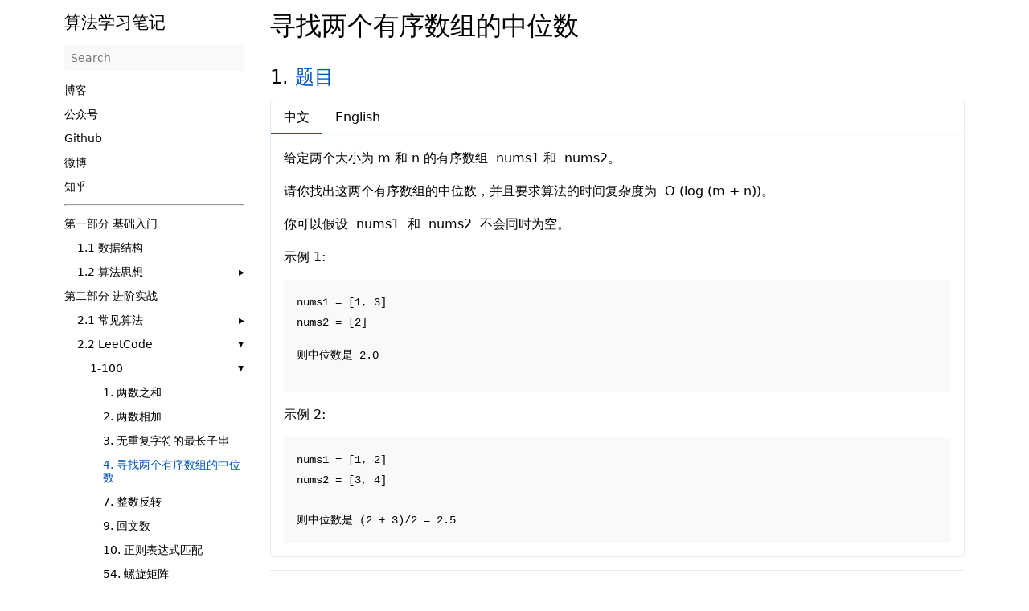

--- FILE ---
content_type: text/html; charset=utf-8
request_url: https://kingye.me/study-algs/docs/advanced/leetcode/0/4/
body_size: 5196
content:
<!doctype html><html lang=en dir=ltr><head><meta name=generator content="Hugo 0.151.0"><meta charset=UTF-8><meta name=viewport content="width=device-width,initial-scale=1"><meta name=description content="
  寻找两个有序数组的中位数
  
  #
  


  题目
  
  #
  



中文
给定两个大小为 m 和 n 的有序数组  nums1 和  nums2。
请你找出这两个有序数组的中位数，并且要求算法的时间复杂度为  O (log (m + n))。
你可以假设  nums1  和  nums2  不会同时为空。
示例 1:
nums1 = [1, 3]
nums2 = [2]
则中位数是 2.0
示例 2:
nums1 = [1, 2]
nums2 = [3, 4]

则中位数是 (2 + 3)/2 = 2.5


English
There are two sorted arrays nums1 and nums2 of size m and n respectively.
Find the median of the two sorted arrays. The overall run time complexity should be O(log (m+n))."><meta name=theme-color media="(prefers-color-scheme: light)" content="#ffffff"><meta name=theme-color media="(prefers-color-scheme: dark)" content="#343a40"><meta name=color-scheme content="light dark"><meta property="og:url" content="https://kingye.me/study-algs/docs/advanced/leetcode/0/4/"><meta property="og:site_name" content="算法学习笔记"><meta property="og:title" content="4. 寻找两个有序数组的中位数"><meta property="og:description" content="寻找两个有序数组的中位数 # 题目 # 中文 给定两个大小为 m 和 n 的有序数组 nums1 和 nums2。
请你找出这两个有序数组的中位数，并且要求算法的时间复杂度为 O (log (m + n))。
你可以假设 nums1 和 nums2 不会同时为空。
示例 1:
nums1 = [1, 3] nums2 = [2] 则中位数是 2.0 示例 2:
nums1 = [1, 2] nums2 = [3, 4] 则中位数是 (2 + 3)/2 = 2.5 English There are two sorted arrays nums1 and nums2 of size m and n respectively.
Find the median of the two sorted arrays. The overall run time complexity should be O(log (m+n))."><meta property="og:locale" content="en"><meta property="og:type" content="article"><meta property="article:section" content="docs"><meta property="article:modified_time" content="2025-08-20T18:04:42+08:00"><title>4. 寻找两个有序数组的中位数 | 算法学习笔记</title><link rel=icon href=/study-algs/favicon.png><link rel=manifest href=/study-algs/manifest.json><link rel=canonical href=https://kingye.me/study-algs/docs/advanced/leetcode/0/4/><link rel=stylesheet href=/study-algs/book.min.4113bbcb6333b68fd5b25cfb3b9f2a325a597ef49f8d1dd59a7239731166d309.css integrity="sha256-QRO7y2Mzto/Vslz7O58qMlpZfvSfjR3VmnI5cxFm0wk=" crossorigin=anonymous><script defer src=/study-algs/fuse.min.js></script><script defer src=/study-algs/en.search.min.9c60fbfa87c528233fd93769eda7e42d5dffd5b7d8d25a8d774ee5db37bbd3b0.js integrity="sha256-nGD7+ofFKCM/2Tdp7afkLV3/1bfY0lqNd07l2ze707A=" crossorigin=anonymous></script></head><body dir=ltr><input type=checkbox class="hidden toggle" id=menu-control>
<input type=checkbox class="hidden toggle" id=toc-control><main class="container flex"><aside class=book-menu><div class=book-menu-content><nav><h2 class=book-brand><a class="flex align-center" href=/study-algs/><span>算法学习笔记</span></a></h2><div class="book-search hidden"><input type=text id=book-search-input placeholder=Search aria-label=Search maxlength=64 data-hotkeys=s/><div class="book-search-spinner hidden"></div><ul id=book-search-results></ul></div><script>document.querySelector(".book-search").classList.remove("hidden")</script><ul><li><a href=https://kingye.me target=_blank rel="noopener noreferrer">博客</a></li><li><a href=https://cdn.jsdelivr.net/gh/ikingye/imagehost/picgo/20200417021727.png target=_blank rel="noopener noreferrer">公众号</a></li><li><a href=https://github.com/ikingye target=_blank rel="noopener noreferrer">Github</a></li><li><a href=https://weibo.com/kingyip15215 target=_blank rel="noopener noreferrer">微博</a></li><li><a href=https://www.zhihu.com/people/wutongyip target=_blank rel="noopener noreferrer">知乎</a></li></ul><hr><ul><li><span>第一部分 基础入门</span><ul><li><a href=/study-algs/docs/basic/datastruct/>1.1 数据结构</a><ul></ul></li><li><input type=checkbox id=section-263b9b8925df82f0f65f0e20376c813b class=toggle>
<label for=section-263b9b8925df82f0f65f0e20376c813b class=flex><a href=/study-algs/docs/basic/thought/ class=flex-auto>1.2 算法思想</a></label><ul><li><a href=/study-algs/docs/basic/thought/recursive/>递归</a></li></ul></li></ul></li><li><span>第二部分 进阶实战</span><ul><li><input type=checkbox id=section-5ece5f5d76f2624cda37d544e6e3c945 class=toggle>
<label for=section-5ece5f5d76f2624cda37d544e6e3c945 class=flex><a href=/study-algs/docs/advanced/common/ class=flex-auto>2.1 常见算法</a></label><ul><li><a href=/study-algs/docs/advanced/common/sort/>1.3.1 排序算法</a></li><li><input type=checkbox id=section-7063d123028e34c69a7e9783b77364b2 class=toggle>
<label for=section-7063d123028e34c69a7e9783b77364b2 class=flex><a href=/study-algs/docs/advanced/common/lru/ class=flex-auto>LRU Cache</a></label></li><li><input type=checkbox id=section-72d8d66fcf2e99754c5551bb2b1570cd class=toggle>
<label for=section-72d8d66fcf2e99754c5551bb2b1570cd class=flex><a href=/study-algs/docs/advanced/common/paxos/ class=flex-auto>paxos</a></label></li><li><input type=checkbox id=section-6986b5bde17181ad0eab308c7ded1e53 class=toggle>
<label for=section-6986b5bde17181ad0eab308c7ded1e53 class=flex><a href=/study-algs/docs/advanced/common/raft/ class=flex-auto>raft</a></label></li><li><input type=checkbox id=section-defaade277fbcf91bac715f5eb13eb81 class=toggle>
<label for=section-defaade277fbcf91bac715f5eb13eb81 class=flex><a href=/study-algs/docs/advanced/common/tree/ class=flex-auto>树</a></label></li><li><a href=/study-algs/docs/advanced/common/kmp/>KMP</a></li><li><a href=/study-algs/docs/advanced/common/bloom/>布隆过滤器</a></li></ul></li><li><input type=checkbox id=section-66e8b8412da7d695f4af9d09cd6d0eb9 class=toggle checked>
<label for=section-66e8b8412da7d695f4af9d09cd6d0eb9 class=flex><a href=/study-algs/docs/advanced/leetcode/ class=flex-auto>2.2 LeetCode</a></label><ul><li><input type=checkbox id=section-d3b81e1c83cf5fdebdc1dc5f7064b7dc class=toggle checked>
<label for=section-d3b81e1c83cf5fdebdc1dc5f7064b7dc class=flex><a href=/study-algs/docs/advanced/leetcode/0/ class=flex-auto>1-100</a></label><ul><li><a href=/study-algs/docs/advanced/leetcode/0/1/>1. 两数之和</a></li><li><a href=/study-algs/docs/advanced/leetcode/0/2/>2. 两数相加</a></li><li><a href=/study-algs/docs/advanced/leetcode/0/3/>3. 无重复字符的最长子串</a></li><li><a href=/study-algs/docs/advanced/leetcode/0/4/ class=active>4. 寻找两个有序数组的中位数</a></li><li><a href=/study-algs/docs/advanced/leetcode/0/7/>7. 整数反转</a></li><li><a href=/study-algs/docs/advanced/leetcode/0/9/>9. 回文数</a></li><li><a href=/study-algs/docs/advanced/leetcode/0/10/>10. 正则表达式匹配</a></li><li><a href=/study-algs/docs/advanced/leetcode/0/54/>54. 螺旋矩阵</a></li><li><a href=/study-algs/docs/advanced/leetcode/0/71/>71. 简化路径</a></li></ul></li><li><input type=checkbox id=section-27782b18678e0425a9dfad93635ae520 class=toggle>
<label for=section-27782b18678e0425a9dfad93635ae520 class=flex><a href=/study-algs/docs/advanced/leetcode/1/ class=flex-auto>101-200</a></label><ul><li><a href=/study-algs/docs/advanced/leetcode/1/110/>110. 平衡二叉树</a></li><li><a href=/study-algs/docs/advanced/leetcode/1/146/>146. LRU 缓存机制</a></li></ul></li><li><input type=checkbox id=section-80a80dc850414133f0f36d9a4936dffd class=toggle>
<label for=section-80a80dc850414133f0f36d9a4936dffd class=flex><a href=/study-algs/docs/advanced/leetcode/2/ class=flex-auto>201-300</a></label><ul><li><a href=/study-algs/docs/advanced/leetcode/2/206/>206. 反转链表</a></li></ul></li><li><input type=checkbox id=section-2358c2125e240e7c7e7b46d8e26a6949 class=toggle>
<label for=section-2358c2125e240e7c7e7b46d8e26a6949 class=flex><a href=/study-algs/docs/advanced/leetcode/3/ class=flex-auto>301-400</a></label><ul></ul></li><li><input type=checkbox id=section-06102adafe125dd4f5f59edd133f3996 class=toggle>
<label for=section-06102adafe125dd4f5f59edd133f3996 class=flex><a href=/study-algs/docs/advanced/leetcode/4/ class=flex-auto>401-500</a></label><ul></ul></li><li><input type=checkbox id=section-abdeb5ad9b730cdd44a7aadfbbdf330e class=toggle>
<label for=section-abdeb5ad9b730cdd44a7aadfbbdf330e class=flex><a href=/study-algs/docs/advanced/leetcode/5/ class=flex-auto>501-600</a></label><ul></ul></li><li><input type=checkbox id=section-c3078ca9b97c9d05d14d50515dceb938 class=toggle>
<label for=section-c3078ca9b97c9d05d14d50515dceb938 class=flex><a href=/study-algs/docs/advanced/leetcode/6/ class=flex-auto>601-700</a></label><ul><li><input type=checkbox id=section-efa26a2ac82b064e395a882e58b0583f class=toggle>
<label for=section-efa26a2ac82b064e395a882e58b0583f class=flex><a href=/study-algs/docs/advanced/leetcode/6/671/ class=flex-auto>671. 二叉树中第二小的节点</a></label></li></ul></li><li><input type=checkbox id=section-cc67baacb4d4e04a0669b262a6f2608f class=toggle>
<label for=section-cc67baacb4d4e04a0669b262a6f2608f class=flex><a href=/study-algs/docs/advanced/leetcode/7/ class=flex-auto>701-800</a></label><ul></ul></li><li><input type=checkbox id=section-4d6ce0ffaf12f6295ac7486aac3853ec class=toggle>
<label for=section-4d6ce0ffaf12f6295ac7486aac3853ec class=flex><a href=/study-algs/docs/advanced/leetcode/8/ class=flex-auto>801-900</a></label><ul></ul></li><li><input type=checkbox id=section-86093803c161640278fc2ac1d3ffee28 class=toggle>
<label for=section-86093803c161640278fc2ac1d3ffee28 class=flex><a href=/study-algs/docs/advanced/leetcode/9/ class=flex-auto>901-1000</a></label><ul></ul></li><li><input type=checkbox id=section-aecf0c25425cbcad5b84107fd0f09c23 class=toggle>
<label for=section-aecf0c25425cbcad5b84107fd0f09c23 class=flex><a href=/study-algs/docs/advanced/leetcode/10/ class=flex-auto>1001-1100</a></label><ul></ul></li><li><input type=checkbox id=section-235c2c662587b2b1597161ee9097503c class=toggle>
<label for=section-235c2c662587b2b1597161ee9097503c class=flex><a href=/study-algs/docs/advanced/leetcode/11/ class=flex-auto>1101-1200</a></label><ul></ul></li><li><input type=checkbox id=section-2dea072447cc19103eb8a04e0c472440 class=toggle>
<label for=section-2dea072447cc19103eb8a04e0c472440 class=flex><a href=/study-algs/docs/advanced/leetcode/12/ class=flex-auto>1201-1300</a></label><ul></ul></li><li><input type=checkbox id=section-dfd34f9b41206aa064769c92da5959d2 class=toggle>
<label for=section-dfd34f9b41206aa064769c92da5959d2 class=flex><a href=/study-algs/docs/advanced/leetcode/13/ class=flex-auto>1301-1400</a></label><ul></ul></li><li><input type=checkbox id=section-b6ab2cfd42a84cbf01b92d5806f3c61c class=toggle>
<label for=section-b6ab2cfd42a84cbf01b92d5806f3c61c class=flex><a href=/study-algs/docs/advanced/leetcode/14/ class=flex-auto>1401-1500</a></label><ul></ul></li></ul></li><li><input type=checkbox id=section-0d3204194de4a3a362bd3c4674e20c72 class=toggle>
<label for=section-0d3204194de4a3a362bd3c4674e20c72 class=flex><a href=/study-algs/docs/advanced/nowcoder/ class=flex-auto>2.3 牛客网</a></label><ul></ul></li></ul></li><li><span>第三部分 设计与实现</span><ul></ul></li><li><span>第四部分 附录</span><ul><li><input type=checkbox id=section-bbc4546e42e69929436fe413d624444e class=toggle>
<label for=section-bbc4546e42e69929436fe413d624444e class=flex><a href=/study-algs/docs/appendix/tutorial/ class=flex-auto>4.1 教程</a></label></li><li><input type=checkbox id=section-2cc621a8ab2a01fb7591c8cc689de3b3 class=toggle>
<label for=section-2cc621a8ab2a01fb7591c8cc689de3b3 class=flex><a href=/study-algs/docs/appendix/interview/ class=flex-auto>4.2 面试题</a></label></li><li><input type=checkbox id=section-3a590afe51b117c1458c25c0fb991f9f class=toggle>
<label for=section-3a590afe51b117c1458c25c0fb991f9f class=flex><a href=/study-algs/docs/appendix/attention/ class=flex-auto>4.3 关注项目</a></label></li></ul></li></ul><hr><ul><li><a href=https://cdn.jsdelivr.net/gh/ikingye/imagehost/picgo/20200417022040.png target=_blank rel="noopener noreferrer">微信</a></li><li><a href="https://qm.qq.com/cgi-bin/qm/qr?k=EUhzg0UwUksxpQnwEmPngRLezlC6qrnn&jump_from=webapi" target=_blank rel="noopener noreferrer"><img src=//pub.idqqimg.com/wpa/images/group.png></a></li></ul></nav><script>(function(){var e=document.querySelector("aside .book-menu-content");addEventListener("beforeunload",function(){localStorage.setItem("menu.scrollTop",e.scrollTop)}),e.scrollTop=localStorage.getItem("menu.scrollTop")})()</script></div></aside><div class=book-page><header class=book-header><div class="flex align-center justify-between"><label for=menu-control><img src=/study-algs/svg/menu.svg class=book-icon alt=Menu></label><h3>4. 寻找两个有序数组的中位数</h3><label for=toc-control></label></div></header><article id=article class=markdown><h1 id=寻找两个有序数组的中位数>寻找两个有序数组的中位数
<a class=anchor href=#%e5%af%bb%e6%89%be%e4%b8%a4%e4%b8%aa%e6%9c%89%e5%ba%8f%e6%95%b0%e7%bb%84%e7%9a%84%e4%b8%ad%e4%bd%8d%e6%95%b0>#</a></h1><h2 id=题目><a href=https://leetcode-cn.com/problems/median-of-two-sorted-arrays/>题目</a>
<a class=anchor href=#%e9%a2%98%e7%9b%ae>#</a></h2><div class=book-tabs><input type=radio class=toggle name=tabs-leetcode-problem id=tabs-leetcode-problem-0 checked>
<label for=tabs-leetcode-problem-0>中文</label><div class="book-tabs-content markdown-inner"><p>给定两个大小为 m 和 n 的有序数组  nums1 和  nums2。</p><p>请你找出这两个有序数组的中位数，并且要求算法的时间复杂度为  O (log (m + n))。</p><p>你可以假设  nums1  和  nums2  不会同时为空。</p><p>示例 1:</p><pre tabindex=0><code>nums1 = [1, 3]
nums2 = [2]
<p>则中位数是 2.0
</code></pre><p>示例 2:</p></p><pre tabindex=0><code>nums1 = [1, 2]
nums2 = [3, 4]

则中位数是 (2 + 3)/2 = 2.5
</code></pre></div><input type=radio class=toggle name=tabs-leetcode-problem id=tabs-leetcode-problem-1>
<label for=tabs-leetcode-problem-1>English</label><div class="book-tabs-content markdown-inner"><p>There are two sorted arrays nums1 and nums2 of size m and n respectively.</p><p>Find the median of the two sorted arrays. The overall run time complexity should be O(log (m+n)).</p><p>You may assume nums1 and nums2 cannot be both empty.</p><p>Example 1:</p><pre tabindex=0><code>nums1 = [1, 3]
nums2 = [2]
<p>The median is 2.0
</code></pre><p>Example 2:</p></p><pre tabindex=0><code>nums1 = [1, 2]
nums2 = [3, 4]

The median is (2 + 3)/2 = 2.5
</code></pre></div></div><hr><h2 id=分析>分析
<a class=anchor href=#%e5%88%86%e6%9e%90>#</a></h2><div class=book-tabs><input type=radio class=toggle name=tabs-leetcode-analysis id=tabs-leetcode-analysis-0 checked>
<label for=tabs-leetcode-analysis-0>基础</label><div class="book-tabs-content markdown-inner"></div><input type=radio class=toggle name=tabs-leetcode-analysis id=tabs-leetcode-analysis-1>
<label for=tabs-leetcode-analysis-1>进阶</label><div class="book-tabs-content markdown-inner"></div><input type=radio class=toggle name=tabs-leetcode-analysis id=tabs-leetcode-analysis-2>
<label for=tabs-leetcode-analysis-2>高阶</label><div class="book-tabs-content markdown-inner"></div></div><hr><h2 id=题解>题解
<a class=anchor href=#%e9%a2%98%e8%a7%a3>#</a></h2><div class=book-tabs><hr><input type=radio class=toggle name=tabs-leetcode-solution id=tabs-leetcode-solution-0 checked>
<label for=tabs-leetcode-solution-0>C</label><div class="book-tabs-content markdown-inner"><div class=highlight><pre tabindex=0 style=color:#f8f8f2;background-color:#272822;-moz-tab-size:4;-o-tab-size:4;tab-size:4><code class=language-c data-lang=c></code></pre></div></div><hr><input type=radio class=toggle name=tabs-leetcode-solution id=tabs-leetcode-solution-1>
<label for=tabs-leetcode-solution-1>C++</label><div class="book-tabs-content markdown-inner"><div class=highlight><pre tabindex=0 style=color:#f8f8f2;background-color:#272822;-moz-tab-size:4;-o-tab-size:4;tab-size:4><code class=language-c++ data-lang=c++></code></pre></div></div><hr><input type=radio class=toggle name=tabs-leetcode-solution id=tabs-leetcode-solution-2>
<label for=tabs-leetcode-solution-2>C#</label><div class="book-tabs-content markdown-inner"><div class=highlight><pre tabindex=0 style=color:#f8f8f2;background-color:#272822;-moz-tab-size:4;-o-tab-size:4;tab-size:4><code class=language-c# data-lang=c#></code></pre></div></div><hr><input type=radio class=toggle name=tabs-leetcode-solution id=tabs-leetcode-solution-3>
<label for=tabs-leetcode-solution-3>Go</label><div class="book-tabs-content markdown-inner"><div class=highlight><pre tabindex=0 style=color:#f8f8f2;background-color:#272822;-moz-tab-size:4;-o-tab-size:4;tab-size:4><code class=language-go data-lang=go></code></pre></div></div><hr><input type=radio class=toggle name=tabs-leetcode-solution id=tabs-leetcode-solution-4>
<label for=tabs-leetcode-solution-4>Java</label><div class="book-tabs-content markdown-inner"><div class=highlight><pre tabindex=0 style=color:#f8f8f2;background-color:#272822;-moz-tab-size:4;-o-tab-size:4;tab-size:4><code class=language-java data-lang=java></code></pre></div></div><hr><input type=radio class=toggle name=tabs-leetcode-solution id=tabs-leetcode-solution-5>
<label for=tabs-leetcode-solution-5>JavaScript</label><div class="book-tabs-content markdown-inner"><div class=highlight><pre tabindex=0 style=color:#f8f8f2;background-color:#272822;-moz-tab-size:4;-o-tab-size:4;tab-size:4><code class=language-javascript data-lang=javascript></code></pre></div></div><hr><input type=radio class=toggle name=tabs-leetcode-solution id=tabs-leetcode-solution-6>
<label for=tabs-leetcode-solution-6>Kotlin</label><div class="book-tabs-content markdown-inner"><div class=highlight><pre tabindex=0 style=color:#f8f8f2;background-color:#272822;-moz-tab-size:4;-o-tab-size:4;tab-size:4><code class=language-kotlin data-lang=kotlin></code></pre></div></div><hr><input type=radio class=toggle name=tabs-leetcode-solution id=tabs-leetcode-solution-7>
<label for=tabs-leetcode-solution-7>PHP</label><div class="book-tabs-content markdown-inner"><div class=highlight><pre tabindex=0 style=color:#f8f8f2;background-color:#272822;-moz-tab-size:4;-o-tab-size:4;tab-size:4><code class=language-php data-lang=php></code></pre></div></div><hr><input type=radio class=toggle name=tabs-leetcode-solution id=tabs-leetcode-solution-8>
<label for=tabs-leetcode-solution-8>Python2</label><div class="book-tabs-content markdown-inner"></div><hr><input type=radio class=toggle name=tabs-leetcode-solution id=tabs-leetcode-solution-9>
<label for=tabs-leetcode-solution-9>Python3</label><div class="book-tabs-content markdown-inner"></div><hr><input type=radio class=toggle name=tabs-leetcode-solution id=tabs-leetcode-solution-10>
<label for=tabs-leetcode-solution-10>Ruby</label><div class="book-tabs-content markdown-inner"><div class=highlight><pre tabindex=0 style=color:#f8f8f2;background-color:#272822;-moz-tab-size:4;-o-tab-size:4;tab-size:4><code class=language-ruby data-lang=ruby></code></pre></div></div><hr><input type=radio class=toggle name=tabs-leetcode-solution id=tabs-leetcode-solution-11>
<label for=tabs-leetcode-solution-11>Rust</label><div class="book-tabs-content markdown-inner"><div class=highlight><pre tabindex=0 style=color:#f8f8f2;background-color:#272822;-moz-tab-size:4;-o-tab-size:4;tab-size:4><code class=language-rust data-lang=rust></code></pre></div></div><hr><input type=radio class=toggle name=tabs-leetcode-solution id=tabs-leetcode-solution-12>
<label for=tabs-leetcode-solution-12>Scala</label><div class="book-tabs-content markdown-inner"><div class=highlight><pre tabindex=0 style=color:#f8f8f2;background-color:#272822;-moz-tab-size:4;-o-tab-size:4;tab-size:4><code class=language-scala data-lang=scala></code></pre></div></div><hr><input type=radio class=toggle name=tabs-leetcode-solution id=tabs-leetcode-solution-13>
<label for=tabs-leetcode-solution-13>Swift</label><div class="book-tabs-content markdown-inner"><div class=highlight><pre tabindex=0 style=color:#f8f8f2;background-color:#272822;-moz-tab-size:4;-o-tab-size:4;tab-size:4><code class=language-swift data-lang=swift></code></pre></div></div><hr><input type=radio class=toggle name=tabs-leetcode-solution id=tabs-leetcode-solution-14>
<label for=tabs-leetcode-solution-14>TypeScript</label><div class="book-tabs-content markdown-inner"><div class=highlight><pre tabindex=0 style=color:#f8f8f2;background-color:#272822;-moz-tab-size:4;-o-tab-size:4;tab-size:4><code class=language-typescript data-lang=typescript></code></pre></div></div><hr></div></article><footer class=book-footer><div class="flex flex-wrap justify-between"></div><div class="flex flex-wrap justify-between"><span><a href=/study-algs/docs/advanced/leetcode/0/3/ class="flex align-center"><img src=/study-algs/svg/backward.svg class=book-icon alt=Previous title="3. 无重复字符的最长子串">
<span>3. 无重复字符的最长子串</span>
</a></span><span><a href=/study-algs/docs/advanced/leetcode/0/7/ class="flex align-center"><span>7. 整数反转</span>
<img src=/study-algs/svg/forward.svg class=book-icon alt=Next title="7. 整数反转"></a></span></div><script>(function(){function e(e){const t=window.getSelection(),n=document.createRange();n.selectNodeContents(e),t.removeAllRanges(),t.addRange(n)}document.querySelectorAll("pre code").forEach(t=>{t.addEventListener("click",function(){if(window.getSelection().toString())return;e(t.parentElement),navigator.clipboard&&navigator.clipboard.writeText(t.parentElement.textContent)})})})()</script><div><br><script async src=//busuanzi.ibruce.info/busuanzi/2.3/busuanzi.pure.mini.js></script><link rel=stylesheet href=//cdn.bootcss.com/font-awesome/4.3.0/css/font-awesome.min.css><p><span id=busuanzi_container_page_pv>本文访问量 <span id=busuanzi_value_page_pv><i class="fa fa-spinner fa-spin"></i></span> 次</span></p><p><span id=busuanzi_container_site_pv>本站总访问量 <span id=busuanzi_value_site_pv><i class="fa fa-spinner fa-spin"></i></span> 次</span></p><p><span id=busuanzi_container_site_uv>本站总访客数 <span id=busuanzi_value_site_uv><i class="fa fa-spinner fa-spin"></i></span> 人</span></p></div></footer><div class=book-comments><script src=https://utteranc.es/client.js repo=ikingye/study-algs issue-term=pathname theme=github-light crossorigin=anonymous async></script><div id=footer><p><a href=https://kingye.me>叶王</a> &copy; 2013-2024
版权所有。如果本文档对你有所帮助，可以<a href=https://cdn.jsdelivr.net/gh/ikingye/imagehost/picgo/20200428110046.png target=_blank rel="noopener noreferrer">请作者喝饮料</a>。</p></div></div><label for=menu-control class="hidden book-menu-overlay"></label></div></main><script defer src="https://static.cloudflareinsights.com/beacon.min.js/vcd15cbe7772f49c399c6a5babf22c1241717689176015" integrity="sha512-ZpsOmlRQV6y907TI0dKBHq9Md29nnaEIPlkf84rnaERnq6zvWvPUqr2ft8M1aS28oN72PdrCzSjY4U6VaAw1EQ==" data-cf-beacon='{"version":"2024.11.0","token":"b45e252b676144c9b7b3036104bc8a54","r":1,"server_timing":{"name":{"cfCacheStatus":true,"cfEdge":true,"cfExtPri":true,"cfL4":true,"cfOrigin":true,"cfSpeedBrain":true},"location_startswith":null}}' crossorigin="anonymous"></script>
</body></html>

--- FILE ---
content_type: text/css; charset=utf-8
request_url: https://kingye.me/study-algs/book.min.4113bbcb6333b68fd5b25cfb3b9f2a325a597ef49f8d1dd59a7239731166d309.css
body_size: 3692
content:
@charset "UTF-8";:root{--gray-100:#f8f9fa;--gray-200:#e9ecef;--gray-500:#adb5bd;--color-link:#0055bb;--color-visited-link:#5500bb;--body-background:white;--body-font-color:black;--icon-filter:none}@media(prefers-color-scheme:dark){:root{--gray-100:#494e54;--gray-200:#5c6165;--gray-500:#999d9f;--color-link:#84b2ff;--color-visited-link:#b88dff;--body-background:#343a40;--body-font-color:#e9ecef;--icon-filter:brightness(0) invert(1)}}/*!modern-normalize v3.0.1 | MIT License | https://github.com/sindresorhus/modern-normalize*/*,::before,::after{box-sizing:border-box}html{font-family:system-ui,segoe ui,Roboto,Helvetica,Arial,sans-serif,apple color emoji,segoe ui emoji;line-height:1.15;-webkit-text-size-adjust:100%;tab-size:4}body{margin:0}b,strong{font-weight:bolder}code,kbd,samp,pre{font-family:ui-monospace,SFMono-Regular,Consolas,liberation mono,Menlo,monospace;font-size:1em}small{font-size:80%}sub,sup{font-size:75%;line-height:0;position:relative;vertical-align:baseline}sub{bottom:-.25em}sup{top:-.5em}table{border-color:initial}button,input,optgroup,select,textarea{font-family:inherit;font-size:100%;line-height:1.15;margin:0}button,[type=button],[type=reset],[type=submit]{-webkit-appearance:button}legend{padding:0}progress{vertical-align:baseline}::-webkit-inner-spin-button,::-webkit-outer-spin-button{height:auto}[type=search]{-webkit-appearance:textfield;outline-offset:-2px}::-webkit-search-decoration{-webkit-appearance:none}::-webkit-file-upload-button{-webkit-appearance:button;font:inherit}summary{display:list-item}.flex{display:flex}.flex-auto{flex:auto}.flex-even{flex:1 1}.flex-wrap{flex-wrap:wrap}.justify-start{justify-content:flex-start}.justify-end{justify-content:flex-end}.justify-center{justify-content:center}.justify-between{justify-content:space-between}.align-center{align-items:center}.mx-auto{margin:0 auto}.text-center{text-align:center}.text-left{text-align:left}.text-right{text-align:right}.text-small{font-size:.875em}.hidden{display:none}input.toggle{height:0;width:0;overflow:hidden;opacity:0;position:absolute}.clearfix::after{content:"";display:table;clear:both}html{font-size:16px;scroll-behavior:smooth;touch-action:manipulation;scrollbar-gutter:stable}body{min-width:20rem;color:var(--body-font-color);background:var(--body-background);font-weight:400;text-rendering:optimizeLegibility;-webkit-font-smoothing:antialiased;-moz-osx-font-smoothing:grayscale}h1,h2,h3,h4,h5,h6{font-weight:400}a{text-decoration:none}a[href]{color:var(--color-link)}img{vertical-align:baseline}:focus{outline-style:auto;outline-color:currentColor;outline-color:-webkit-focus-ring-color}nav ul{padding:0;margin:0;list-style:none}nav ul li{position:relative}nav ul a,nav ul span{padding:.5em 0;display:block}nav ul a:hover{opacity:.5}nav ul ul{padding-inline-start:1rem}ul.pagination{display:flex;justify-content:center;list-style-type:none;padding-inline-start:0}ul.pagination .page-item a{padding:1rem}.container{max-width:90%;margin:0 auto}.book-icon{filter:var(--icon-filter)}a .book-icon{height:1em;width:1em}a .book-icon:first-child{margin-inline-end:.5rem}a .book-icon:last-child{margin-inline-start:.5rem}.book-brand{margin-top:0;margin-bottom:1rem}.book-brand img{height:1.5em;width:1.5em;margin-inline-end:.5rem}.book-menu{flex:0 0 16rem;font-size:.875rem}.book-menu .book-menu-content{width:16rem;padding:1rem;background:var(--body-background);position:fixed;top:0;bottom:0;overflow-x:hidden;overflow-y:auto}.book-menu a,.book-menu label{color:inherit;cursor:pointer;word-wrap:break-word}.book-menu a.active{color:var(--color-link)}.book-menu input.toggle+label+ul{display:none}.book-menu input.toggle:checked+label+ul{display:block}.book-menu input.toggle+label::after{content:"▸";align-self:center;transition:transform .1s ease-in-out}.book-menu input.toggle:checked+label::after{transform:rotate(90deg)}body[dir=rtl] .book-menu input.toggle+label::after{content:"◂"}body[dir=rtl] .book-menu input.toggle:checked+label::after{transform:rotate(-90deg)}.book-section-flat{margin:1rem 0}.book-section-flat>a,.book-section-flat>span,.book-section-flat>label{font-weight:bolder}.book-section-flat>ul{padding-inline-start:0}.book-page{min-width:20rem;flex-grow:1;padding:1rem}.book-post{margin-bottom:4rem}.book-post .book-post-date img{height:1em;width:1em;margin-inline-end:.5em}.book-post .book-post-content>:first-child{margin-top:1rem}.book-header{display:none;margin-bottom:1rem}.book-header label{line-height:0}.book-header h3{overflow:hidden;text-overflow:ellipsis;margin:0 1rem}.book-header img.book-icon{height:1.5em;width:1.5em}.book-layout-landing .book-header{display:block;position:relative;z-index:1}.book-layout-landing .book-header nav>ul{display:flex;gap:1rem;justify-content:end}.book-layout-landing .book-header nav>ul>li{display:block;white-space:nowrap}.book-layout-landing .book-header nav>ul>li>ul{display:none;position:absolute;padding:0}.book-layout-landing .book-header nav>ul>li:hover>ul{display:block}.book-search{position:relative;margin:.5rem 0;border-bottom:1px solid transparent}.book-search input{width:100%;padding:.5rem;border:0;border-radius:.25rem;background:var(--gray-100);color:var(--body-font-color)}.book-search input:required+.book-search-spinner{display:block}.book-search .book-search-spinner{position:absolute;top:0;margin:.5rem;margin-inline-start:calc(100% - 1.5rem);width:1rem;height:1rem;border:1px solid transparent;border-top-color:var(--body-font-color);border-radius:50%;animation:spin 1s ease infinite}@keyframes spin{100%{transform:rotate(360deg)}}.book-search ul a{padding-bottom:0}.book-search small{opacity:.5}.book-toc{flex:0 0 16rem;font-size:.75rem}.book-toc .book-toc-content{width:16rem;padding:1rem;position:fixed;top:0;bottom:0;overflow-x:hidden;overflow-y:auto}.book-toc img{height:1em;width:1em}.book-toc nav>ul>li:first-child{margin-top:0}.book-footer{padding-top:1rem;font-size:.875rem}.book-footer a{margin:.5rem 0}.book-comments{margin-top:1rem}.book-languages{margin-bottom:1rem}.book-languages span{padding:0}.book-languages ul{padding-inline-start:1.5em}.book-menu-content,.book-toc-content{transition:.2s ease-in-out;transition-property:transform,margin,opacity,visibility;will-change:transform,margin,opacity}@media screen and (max-width:56rem){#menu-control,#toc-control{display:inline}.book-menu{visibility:hidden;margin-inline-start:-16rem;z-index:1}.book-toc{display:none}.book-header{display:block}#menu-control:focus~main label[for=menu-control]{outline-style:auto;outline-color:currentColor;outline-color:-webkit-focus-ring-color}#menu-control:checked~main .book-menu{visibility:initial}#menu-control:checked~main .book-menu .book-menu-content{transform:translateX(16rem);box-shadow:0 0 .5rem rgba(0,0,0,.1)}#menu-control:checked~main .book-page{opacity:.25}#menu-control:checked~main .book-menu-overlay{display:block;position:absolute;top:0;bottom:0;left:0;right:0}#toc-control:focus~main label[for=toc-control]{outline-style:auto;outline-color:currentColor;outline-color:-webkit-focus-ring-color}#toc-control:checked~main .book-header aside{display:block}body[dir=rtl] #menu-control:checked~main .book-menu .book-menu-content{transform:translateX(-16rem)}}@media screen and (min-width:90%){.book-page,.book-menu .book-menu-content,.book-toc .book-toc-content{padding:2rem 1rem}}@media print{.book-menu,.book-footer,.book-toc{display:none}.book-header,.book-header aside{display:block}main{display:block!important}}.markdown{line-height:1.6}.markdown>:first-child{margin-top:0}.markdown h1,.markdown h2,.markdown h3,.markdown h4,.markdown h5,.markdown h6{font-weight:400;line-height:1;margin-top:1.5em;margin-bottom:1rem}.markdown h1 a.anchor,.markdown h2 a.anchor,.markdown h3 a.anchor,.markdown h4 a.anchor,.markdown h5 a.anchor,.markdown h6 a.anchor{opacity:0;font-size:.75em;vertical-align:middle;text-decoration:none}.markdown h1:hover a.anchor,.markdown h1 a.anchor:focus,.markdown h2:hover a.anchor,.markdown h2 a.anchor:focus,.markdown h3:hover a.anchor,.markdown h3 a.anchor:focus,.markdown h4:hover a.anchor,.markdown h4 a.anchor:focus,.markdown h5:hover a.anchor,.markdown h5 a.anchor:focus,.markdown h6:hover a.anchor,.markdown h6 a.anchor:focus{opacity:initial}.markdown h1{font-size:2rem}.markdown h2{font-size:1.5rem}.markdown h3{font-size:1.25rem}.markdown h4{font-size:1.125rem}.markdown h5{font-size:1rem}.markdown h6{font-size:.875rem}.markdown b,.markdown optgroup,.markdown strong{font-weight:bolder}.markdown a{text-decoration:none}.markdown a[href]:hover{text-decoration:underline}.markdown a[href]:visited{color:var(--color-visited-link)}.markdown img{max-width:100%;height:auto}.markdown code{direction:ltr;unicode-bidi:embed;padding:0 .25rem;background:var(--gray-200);border-radius:.25rem;font-size:.875em}.markdown pre{direction:ltr;unicode-bidi:embed;padding:1rem;background:var(--gray-100);border-radius:.25rem;overflow-x:auto}.markdown pre code{padding:0;background:0 0}.markdown p{word-wrap:break-word}.markdown blockquote{margin:1rem 0;padding:.5rem 1rem .5rem .75rem;border-inline-start:.25rem solid var(--gray-200);border-radius:.25rem}.markdown blockquote :first-child{margin-top:0}.markdown blockquote :last-child{margin-bottom:0}.markdown table{overflow:auto;display:block;border-spacing:0;border-collapse:collapse;margin-top:1rem;margin-bottom:1rem}.markdown table tr th,.markdown table tr td{padding:.5rem 1rem;border:1px solid var(--gray-200);text-align:start}.markdown table tr:nth-child(2n){background:var(--gray-100)}.markdown hr{height:1px;border:none;background:var(--gray-200)}.markdown ul,.markdown ol{padding-inline-start:2rem;word-wrap:break-word}.markdown dl dt{font-weight:bolder;margin-top:1rem}.markdown dl dd{margin-inline-start:0;margin-bottom:1rem}.markdown .highlight{direction:ltr;unicode-bidi:embed;border-radius:.25rem}.markdown .highlight table tr td pre code>span{display:flex}.markdown .highlight table tr td:nth-child(1) pre{margin:0;padding-inline-end:0}.markdown .highlight table tr td:nth-child(2) pre{margin:0;padding-inline-start:0}.markdown details{padding:1rem;border:1px solid var(--gray-200);border-radius:.25rem}.markdown details summary{line-height:1;padding:1rem;margin:-1rem;cursor:pointer;list-style:none}.markdown details summary::before{content:"▸";display:inline-block;margin-inline-end:.5rem;transition:transform .1s ease-in-out}.markdown details[open] summary{margin-bottom:0}.markdown details[open] summary::before{transform:rotate(90deg)}.markdown figure{margin:1rem 0}.markdown-inner>:first-child,.markdown .book-card figcaption>:first-child,.markdown figure figcaption>:first-child,.markdown .book-steps>ol>li>:first-child{margin-top:0}.markdown-inner>:last-child,.markdown .book-card figcaption>:last-child,.markdown figure figcaption>:last-child,.markdown .book-steps>ol>li>:last-child{margin-bottom:0}.markdown .book-expand{margin-top:1rem;margin-bottom:1rem;border:1px solid var(--gray-200);border-radius:.25rem;overflow:hidden}.markdown .book-expand .book-expand-head{background:var(--gray-100);padding:.5rem 1rem;cursor:pointer}.markdown .book-expand .book-expand-content{display:none;padding:1rem}.markdown .book-expand input[type=checkbox]:checked+.book-expand-content{display:block}.markdown .book-tabs{margin-top:1rem;margin-bottom:1rem;border:1px solid var(--gray-200);border-radius:.25rem;overflow:hidden;display:flex;flex-wrap:wrap}.markdown .book-tabs label{display:inline-block;padding:.5rem 1rem;border-bottom:1px transparent;cursor:pointer}.markdown .book-tabs .book-tabs-content{order:999;width:100%;border-top:1px solid var(--gray-100);padding:1rem;display:none}.markdown .book-tabs input[type=radio]:checked+label{border-bottom:1px solid var(--color-link)}.markdown .book-tabs input[type=radio]:checked+label+.book-tabs-content{display:block}.markdown .book-tabs input[type=radio]:focus+label{outline-style:auto;outline-color:currentColor;outline-color:-webkit-focus-ring-color}.markdown .book-columns{gap:1rem}.markdown .book-columns>div{margin:1rem 0;min-width:13.2rem}.markdown .book-columns>ul{list-style:none;display:flex;padding:0;flex-wrap:wrap;gap:1rem}.markdown .book-columns>ul>li{flex:1 1;min-width:13.2rem}.markdown a.book-btn[href]{display:inline-block;font-size:.875rem;color:var(--color-link);line-height:2rem;padding:0 1rem;border:1px solid var(--color-link);border-radius:.25rem;cursor:pointer}.markdown a.book-btn[href]:hover{text-decoration:none}.markdown .book-hint.default{border-color:#64748b;background-color:rgba(100,116,139,.1)}.markdown .book-hint.info{border-color:#4486dd;background-color:rgba(68,134,221,.1)}.markdown .book-hint.success{border-color:#3bad3b;background-color:rgba(59,173,59,.1)}.markdown .book-hint.warning{border-color:#f59e42;background-color:rgba(245,158,66,.1)}.markdown .book-hint.danger{border-color:#d84747;background-color:rgba(216,71,71,.1)}.markdown .book-hint.note{border-color:#4486dd;background-color:rgba(68,134,221,.1)}.markdown .book-hint.tip{border-color:#3bad3b;background-color:rgba(59,173,59,.1)}.markdown .book-hint.important{border-color:#8144dd;background-color:rgba(129,68,221,.1)}.markdown .book-hint.caution{border-color:#d84747;background-color:rgba(216,71,71,.1)}.markdown .book-badge{display:inline-block;font-size:.875rem;font-weight:400;vertical-align:middle;border-radius:.25rem;overflow:hidden;text-wrap:nowrap;color:var(--body-font-color)}.markdown .book-badge span{display:inline-block;padding:0 .5rem}.markdown .book-badge span.book-badge-title{--background-opacity:0.1}.markdown .book-badge span.book-badge-value{--background-opacity:1;color:var(--body-background)}.markdown .book-badge.default span{background-color:rgba(100,116,139,var(--background-opacity))}.markdown .book-badge.info span{background-color:rgba(68,134,221,var(--background-opacity))}.markdown .book-badge.success span{background-color:rgba(59,173,59,var(--background-opacity))}.markdown .book-badge.warning span{background-color:rgba(245,158,66,var(--background-opacity))}.markdown .book-badge.danger span{background-color:rgba(216,71,71,var(--background-opacity))}.markdown .book-badge.note span{background-color:rgba(68,134,221,var(--background-opacity))}.markdown .book-badge.tip span{background-color:rgba(59,173,59,var(--background-opacity))}.markdown .book-badge.important span{background-color:rgba(129,68,221,var(--background-opacity))}.markdown .book-badge.caution span{background-color:rgba(216,71,71,var(--background-opacity))}.markdown .book-steps{position:relative}.markdown .book-steps>ol{counter-reset:steps;list-style:none;padding-inline-start:1.25rem;margin-top:2rem}.markdown .book-steps>ol>li::before{content:counter(steps);counter-increment:steps;position:absolute;display:flex;justify-content:center;left:.5rem;height:1.5rem;width:1.5rem;padding:.25rem;border-radius:.5rem;white-space:nowrap;line-height:1rem;color:var(--body-background);background:var(--gray-500);outline:.25rem solid var(--body-background)}.markdown .book-steps>ol>li{border-inline-start:1px solid var(--gray-500);padding-inline-start:3rem;padding-bottom:2rem}.markdown .book-steps>ol>li:last-child{border:0}.markdown .book-card,.markdown figure{display:block;overflow:hidden;height:100%;border-radius:.25rem;border:1px solid var(--gray-200)}.markdown .book-card[href],.markdown .book-card[href]:visited,.markdown figure[href],.markdown figure[href]:visited{color:var(--body-font-color)}.markdown .book-card[href]:hover,.markdown figure[href]:hover{text-decoration:none;background:var(--gray-100)}.markdown .book-card img,.markdown figure img{width:100%;display:block;aspect-ratio:4/3;object-fit:cover}.markdown .book-card .markdown-inner,.markdown .book-card figcaption,.markdown .book-card figure figcaption,.markdown figure .book-card figcaption,.markdown .book-card .book-steps>ol>li,.markdown figure .markdown-inner,.markdown figure figcaption,.markdown figure .book-steps>ol>li{padding:1rem}.markdown .book-card figcaption,.markdown figure figcaption{padding:1rem}.markdown .book-image input+img{cursor:zoom-in;transition:transform .2s ease-in-out}.markdown .book-image input:checked+img{position:fixed;top:0;left:0;right:0;bottom:0;background:var(--body-background);object-fit:contain;width:100%;height:100%;z-index:1;cursor:zoom-out;padding:1rem}.markdown .book-hero{min-height:24rem;align-content:center}.markdown .book-hero h1{font-size:3em}.book-page .markdown>h2{counter-increment:h2;counter-reset:h3}.book-page .markdown>h2::before{content:counter(h2)"." " "}.book-page .markdown>h3{counter-increment:h3;counter-reset:h4}.book-page .markdown>h3::before{content:counter(h2)"."counter(h3)"." " "}.book-page .markdown>h4{counter-increment:h4;counter-reset:h5}.book-page .markdown>h4::before{content:counter(h2)"."counter(h3)"."counter(h4)"." " "}.book-page .markdown>h5{counter-increment:h5;counter-reset:h6}.book-page .markdown>h5::before{content:counter(h2)"."counter(h3)"."counter(h4)"."counter(h5)"." " "}.book-page .markdown>h6{counter-increment:h6;counter-reset:h7}.book-page .markdown>h6::before{content:counter(h2)"."counter(h3)"."counter(h4)"."counter(h5)"."counter(h6)"." " "}.book-toc nav ul li{counter-increment:item}.book-toc nav ul li:first-child{counter-reset:item}.book-toc nav ul li:before{content:counters(item,".")". ";float:left;margin-inline-end:.25rem}::-webkit-scrollbar{width:.5rem}::-webkit-scrollbar-thumb{background:0 0;border-radius:.5rem}:hover::-webkit-scrollbar-thumb{background:var(--gray-500)}body{-ms-overflow-style:-ms-autohiding-scrollbar}.book-menu nav{scrollbar-color:transparent var(--gray-500)}

--- FILE ---
content_type: application/javascript; charset=utf-8
request_url: https://kingye.me/study-algs/en.search.min.9c60fbfa87c528233fd93769eda7e42d5dffd5b7d8d25a8d774ee5db37bbd3b0.js
body_size: 79
content:
"use strict";(function(){const o="/study-algs/en.search-data.min.8edf417faaec12d2ce9b86b52afbd5fe726a0ceab27e7dfe708cc98ee5b78eb4.json",i=Object.assign({cache:!0},{includeScore:!0,useExtendedSearch:!0,fieldNormWeight:1.5,threshold:.2,ignoreLocation:!0,keys:[{name:"title",weight:.7},{name:"content",weight:.3}]}),e=document.querySelector("#book-search-input"),t=document.querySelector("#book-search-results");if(!e)return;e.addEventListener("focus",n),e.addEventListener("keyup",s),document.addEventListener("keypress",a);function a(t){if(t.target.value!==0[0])return;if(e===document.activeElement)return;const n=String.fromCharCode(t.charCode);if(!r(n))return;e.focus(),t.preventDefault()}function r(t){const n=e.getAttribute("data-hotkeys")||"";return n.indexOf(t)>=0}function n(){e.removeEventListener("focus",n),e.required=!0,fetch(o).then(e=>e.json()).then(e=>{window.bookSearchIndex=new Fuse(e,i)}).then(()=>e.required=!1).then(s)}function s(){for(;t.firstChild;)t.removeChild(t.firstChild);if(!e.value)return;const n=window.bookSearchIndex.search(e.value).slice(0,10);n.forEach(function(e){const n=c("<li><a href></a><small></small></li>"),s=n.querySelector("a"),o=n.querySelector("small");s.href=e.item.href,s.textContent=e.item.title,o.textContent=e.item.section,t.appendChild(n)})}function c(e){const t=document.createElement("div");return t.innerHTML=e,t.firstChild}})()